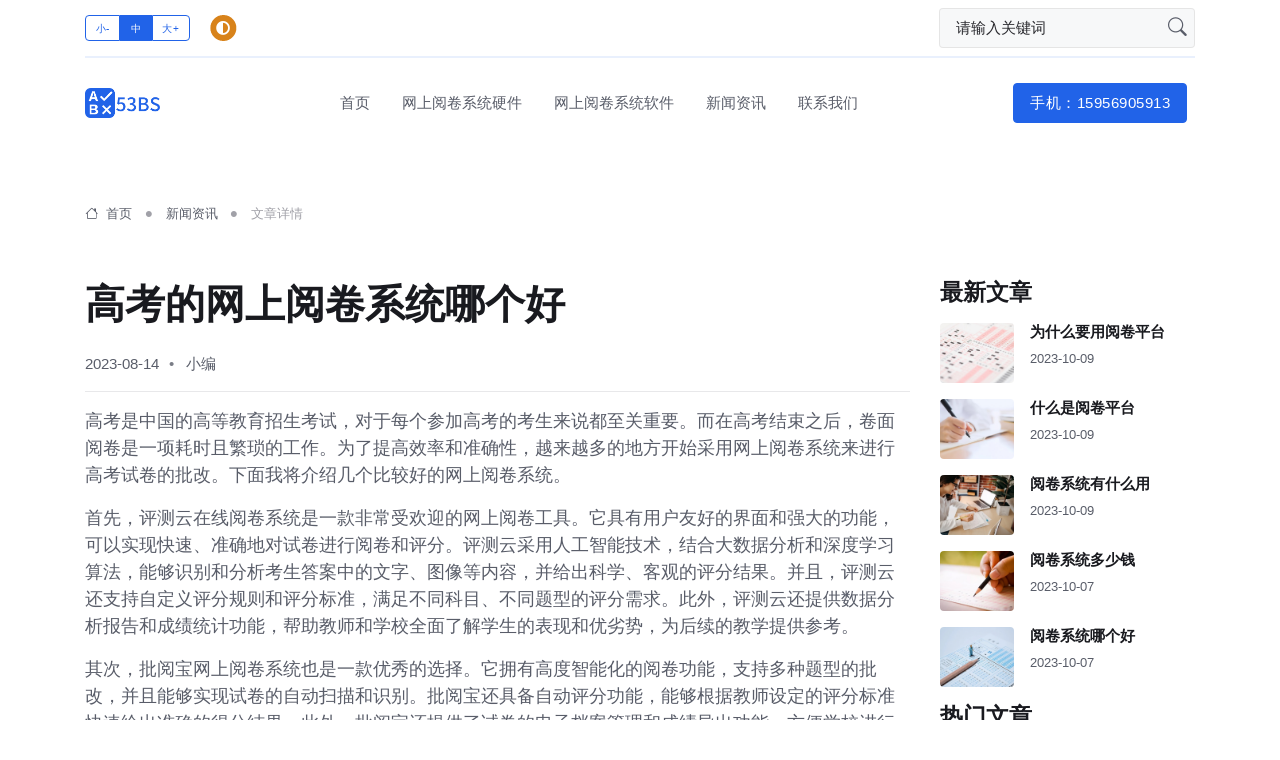

--- FILE ---
content_type: text/html
request_url: https://exam.53bs.com/html/xinwen/146.html
body_size: 7793
content:
<!DOCTYPE html>
<html>
    <head>
        <meta http-equiv="Content-Type" content="text/html; charset=utf-8" />
        <meta http-equiv="X-UA-Compatible" content="IE=edge">
        <meta name="viewport" content="width=device-width,initial-scale=1,user-scalable=no">
        <meta name="author" content="张启峰19826080608">
        <link href="/favicon.ico" rel="shortcut icon" type="image/x-icon" />
        <title>高考的网上阅卷系统哪个好_网上阅卷系统</title>
        <meta name="description" content="高考是中国的高等教育招生考试，对于每个参加高考的考生来说都至关重要。而在高考结束之后，卷面阅卷是一项耗时且繁琐的工作。为了提高效率和准确性，越来越多的地方开始采用网上阅卷系统来进行高考试卷的批改。下面我将介绍几个比较好的网上阅卷系统。首先，评测云在线阅卷系统是一款非常受欢迎的网上阅卷工具。它具有用户友好的界面和强大的功能，可以实现快速、准确地对试卷进行阅卷和评分。评测云采用人工智能技术，结合大数据">
        <meta name="keywords" content="">
        <link href="https://exam.53bs.com/template/pc/skin/vendor/font-awesome/css/all.min.css" rel="stylesheet" media="screen" type="text/css" />
<link href="https://exam.53bs.com/template/pc/skin/vendor/bootstrap-icons/bootstrap-icons.css" rel="stylesheet" media="screen" type="text/css" />
<link href="https://exam.53bs.com/template/pc/skin/vendor/tiny-slider/tiny-slider.css" rel="stylesheet" media="screen" type="text/css" />
<link href="https://exam.53bs.com/template/pc/skin/vendor/glightbox/css/glightbox.css" rel="stylesheet" media="screen" type="text/css" />
<link href="https://exam.53bs.com/template/pc/skin/vendor/plyr/plyr.css" rel="stylesheet" media="screen" type="text/css" />
<link href="https://exam.53bs.com/template/pc/skin/css/style.css" rel="stylesheet" media="screen" type="text/css" />
<script>
    const storedTheme = localStorage.getItem('theme')
    const getPreferredTheme = () => {
        if (storedTheme) {
            return storedTheme
        }
        return window.matchMedia('(prefers-color-scheme: dark)').matches ? 'dark' : 'light'
    }
    const setTheme = function (theme) {
        if (theme === 'auto' && window.matchMedia('(prefers-color-scheme: dark)').matches) {
            document.documentElement.setAttribute('data-bs-theme', 'dark')
        } else {
            document.documentElement.setAttribute('data-bs-theme', theme)
        }
    }
    setTheme(getPreferredTheme())
    window.addEventListener('DOMContentLoaded', () => {
        var el = document.querySelector('.theme-icon-active');
        if (el != 'undefined' && el != null) {
            const showActiveTheme = theme => {
                const activeThemeIcon = document.querySelector('.theme-icon-active use')
                const btnToActive = document.querySelector(`[data-bs-theme-value="${theme}"]`)
                const svgOfActiveBtn = btnToActive.querySelector('.mode-switch use').getAttribute('href')
                document.querySelectorAll('[data-bs-theme-value]').forEach(element => {
                    element.classList.remove('active')
                })
                btnToActive.classList.add('active')
                activeThemeIcon.setAttribute('href', svgOfActiveBtn)
            }
            window.matchMedia('(prefers-color-scheme: dark)').addEventListener('change', () => {
                if (storedTheme !== 'light' || storedTheme !== 'dark') {
                    setTheme(getPreferredTheme())
                }
            })
            showActiveTheme(getPreferredTheme())
            document.querySelectorAll('[data-bs-theme-value]')
                    .forEach(toggle => {
                        toggle.addEventListener('click', () => {
                            const theme = toggle.getAttribute('data-bs-theme-value')
                            localStorage.setItem('theme', theme)
                            setTheme(theme)
                            showActiveTheme(theme)
                        })
                    })
        }
    })
</script>
    </head>

    <body>
        <header class="navbar-light navbar-sticky header-static">
    <div class="navbar-top small">
        <div class="container">
            <div class="d-md-flex justify-content-between align-items-center my-2">
		<div class="d-flex align-items-center">
                    <div class="btn-group me-3" role="group">
                            <input type="radio" class="btn-check" name="fntradio" id="font-sm">
                            <label class="btn btn-xs btn-outline-primary mb-0" for="font-sm">小-</label>
                            <input type="radio" class="btn-check" name="fntradio" id="font-default" checked>
                            <label class="btn btn-xs btn-outline-primary mb-0" for="font-default">中</label>
                            <input type="radio" class="btn-check" name="fntradio" id="font-lg">
                            <label class="btn btn-xs btn-outline-primary mb-0" for="font-lg">大+</label>
                    </div>
                    <div class="nav-item dropdown mx-2">
                            <button class="modeswitch" id="bd-theme" type="button" data-bs-toggle="dropdown" data-bs-display="static">
                                    <svg class="theme-icon-active"><use href="#"></use></svg>
                            </button>
                            <ul class="dropdown-menu min-w-auto dropdown-menu-end">
                                    <li class="mb-1">
                                            <button type="button" class="dropdown-item d-flex align-items-center" data-bs-theme-value="light">
                                                    <svg width="16" height="16" fill="currentColor" class="bi bi-brightness-high-fill fa-fw mode-switch me-1" viewBox="0 0 16 16">
                                                            <path d="M12 8a4 4 0 1 1-8 0 4 4 0 0 1 8 0zM8 0a.5.5 0 0 1 .5.5v2a.5.5 0 0 1-1 0v-2A.5.5 0 0 1 8 0zm0 13a.5.5 0 0 1 .5.5v2a.5.5 0 0 1-1 0v-2A.5.5 0 0 1 8 13zm8-5a.5.5 0 0 1-.5.5h-2a.5.5 0 0 1 0-1h2a.5.5 0 0 1 .5.5zM3 8a.5.5 0 0 1-.5.5h-2a.5.5 0 0 1 0-1h2A.5.5 0 0 1 3 8zm10.657-5.657a.5.5 0 0 1 0 .707l-1.414 1.415a.5.5 0 1 1-.707-.708l1.414-1.414a.5.5 0 0 1 .707 0zm-9.193 9.193a.5.5 0 0 1 0 .707L3.05 13.657a.5.5 0 0 1-.707-.707l1.414-1.414a.5.5 0 0 1 .707 0zm9.193 2.121a.5.5 0 0 1-.707 0l-1.414-1.414a.5.5 0 0 1 .707-.707l1.414 1.414a.5.5 0 0 1 0 .707zM4.464 4.465a.5.5 0 0 1-.707 0L2.343 3.05a.5.5 0 1 1 .707-.707l1.414 1.414a.5.5 0 0 1 0 .708z"/>
                                                            <use href="#"></use>
                                                    </svg>亮白
                                            </button>
                                    </li>
                                    <li class="mb-1">
                                            <button type="button" class="dropdown-item d-flex align-items-center" data-bs-theme-value="dark">
                                                    <svg xmlns="http://www.w3.org/2000/svg" width="16" height="16" fill="currentColor" class="bi bi-moon-stars-fill fa-fw mode-switch me-1" viewBox="0 0 16 16">
                                                            <path d="M6 .278a.768.768 0 0 1 .08.858 7.208 7.208 0 0 0-.878 3.46c0 4.021 3.278 7.277 7.318 7.277.527 0 1.04-.055 1.533-.16a.787.787 0 0 1 .81.316.733.733 0 0 1-.031.893A8.349 8.349 0 0 1 8.344 16C3.734 16 0 12.286 0 7.71 0 4.266 2.114 1.312 5.124.06A.752.752 0 0 1 6 .278z"/>
                                                            <path d="M10.794 3.148a.217.217 0 0 1 .412 0l.387 1.162c.173.518.579.924 1.097 1.097l1.162.387a.217.217 0 0 1 0 .412l-1.162.387a1.734 1.734 0 0 0-1.097 1.097l-.387 1.162a.217.217 0 0 1-.412 0l-.387-1.162A1.734 1.734 0 0 0 9.31 6.593l-1.162-.387a.217.217 0 0 1 0-.412l1.162-.387a1.734 1.734 0 0 0 1.097-1.097l.387-1.162zM13.863.099a.145.145 0 0 1 .274 0l.258.774c.115.346.386.617.732.732l.774.258a.145.145 0 0 1 0 .274l-.774.258a1.156 1.156 0 0 0-.732.732l-.258.774a.145.145 0 0 1-.274 0l-.258-.774a1.156 1.156 0 0 0-.732-.732l-.774-.258a.145.145 0 0 1 0-.274l.774-.258c.346-.115.617-.386.732-.732L13.863.1z"/>
                                                            <use href="#"></use>
                                                    </svg>暗黑
                                            </button>
                                    </li>
                                    <li>
                                            <button type="button" class="dropdown-item d-flex align-items-center active" data-bs-theme-value="auto">
                                                    <svg xmlns="http://www.w3.org/2000/svg" width="16" height="16" fill="currentColor" class="bi bi-circle-half fa-fw mode-switch me-1" viewBox="0 0 16 16">
                                                            <path d="M8 15A7 7 0 1 0 8 1v14zm0 1A8 8 0 1 1 8 0a8 8 0 0 1 0 16z"/>
                                                            <use href="#"></use>
                                                    </svg>自动
                                            </button>
                                    </li>
                            </ul>
                    </div>
		</div>
		<div class="nav mt-3 mt-lg-0 flex-nowrap align-items-center">
                    <div class="nav-item w-100">
                                                <form class="rounded position-relative">
                            <input class="form-control pe-5 bg-light" type="search" placeholder="搜索" name="keywords" value="请输入关键词" onFocus="this.value=''" onBlur="if(!value){value=defaultValue}">
                            <button class="btn bg-transparent border-0 px-2 py-0 position-absolute top-50 end-0 translate-middle-y" type="submit"><i class="bi bi-search fs-5"> </i></button>
                            <input type="hidden" name="m" value="home" /><input type="hidden" name="c" value="Search" /><input type="hidden" name="a" value="lists" /><input type="hidden" name="method" value="1" />                        </form>
                                            </div>
                </div>
                </div>
		<div class="border-bottom border-2 border-primary opacity-1"></div>
	</div>
    </div>
    <nav class="navbar navbar-expand-lg">
            <div class="container">
                    <a class="navbar-brand" href="https://exam.53bs.com" title="网上阅卷系统">
                        <img class="navbar-brand-item" src="https://exam.53bs.com/uploads/allimg/20230814/2-230Q41F950b9.png" alt="网上阅卷系统">					
                    </a>
                    <button class="navbar-toggler ms-auto" type="button" data-bs-toggle="collapse" data-bs-target="#navbarCollapse">
                            <span class="text-body h6 d-none d-sm-inline-block">菜单</span>
                            <span class="navbar-toggler-icon"></span>
                    </button>
                    <div class="collapse navbar-collapse" id="navbarCollapse">
                            <ul class="navbar-nav navbar-nav-scroll mx-auto">
                                <li class="nav-item"> <a class="nav-link" href="https://exam.53bs.com" title="首页">首页</a></li>
                                                                <li class="nav-item"> <a target="_blank" class="nav-link" href="https://exam.53bs.com/html/yingjian/" title="网上阅卷系统硬件">网上阅卷系统硬件</a></li>
                                                                <li class="nav-item"> <a target="_blank" class="nav-link" href="https://exam.53bs.com/html/ruanjian/" title="网上阅卷系统软件">网上阅卷系统软件</a></li>
                                                                <li class="nav-item"> <a target="_blank" class="nav-link" href="https://exam.53bs.com/html/xinwen/" title="新闻资讯">新闻资讯</a></li>
                                                                <li class="nav-item"> <a target="_blank" class="nav-link" href="https://exam.53bs.com/html/lianxi/" title="联系我们">联系我们</a></li>
                                                            </ul>
                    </div>
                    <div class="nav flex-nowrap align-items-center">
                            <div class="nav-item d-none d-md-block">
                                    <a href="tel:15956905913" class="btn btn-md btn-primary mb-0 mx-2" title="手机">手机：15956905913</a>
                            </div>
                    </div>
            </div>
    </nav>
</header>

        <main>
            <nav class="container d-flex py-5">
                <ol class="breadcrumb breadcrumb-dots m-0">
                    <li class="breadcrumb-item"><a href="https://exam.53bs.com" title="首页"><i class="bi bi-house me-1"></i> 首页</a></li>
                    <li class="breadcrumb-item"><a href="https://exam.53bs.com/html/xinwen/" title="新闻资讯">新闻资讯</a></li>
                    <li class="breadcrumb-item active">文章详情</li>
                </ol>
            </nav>
            <section class="pt-0">
                <div class="container position-relative" data-sticky-container>
                    <div class="row">
                        <div class="col-lg-9 mb-5">
                            <h1 class="display-6">高考的网上阅卷系统哪个好</h1>
                            <ul class="nav nav-divider align-items-center pt-3">
                                <li class="nav-item">2023-08-14</li>
                                <li class="nav-item">小编</li>
                              </ul>
                            <hr>
                            <div>
                                <p><span style="font-family: 宋体, SimSun; font-size: 18px;">高考是中国的高等教育招生考试，对于每个参加高考的考生来说都至关重要。而在高考结束之后，卷面阅卷是一项耗时且繁琐的工作。为了提高效率和准确性，越来越多的地方开始采用网上阅卷系统来进行高考试卷的批改。下面我将介绍几个比较好的网上阅卷系统。</span></p><p><span style="font-family: 宋体, SimSun; font-size: 18px;">首先，评测云在线阅卷系统是一款非常受欢迎的网上阅卷工具。它具有用户友好的界面和强大的功能，可以实现快速、准确地对试卷进行阅卷和评分。评测云采用人工智能技术，结合大数据分析和深度学习算法，能够识别和分析考生答案中的文字、图像等内容，并给出科学、客观的评分结果。并且，评测云还支持自定义评分规则和评分标准，满足不同科目、不同题型的评分需求。此外，评测云还提供数据分析报告和成绩统计功能，帮助教师和学校全面了解学生的表现和优劣势，为后续的教学提供参考。</span></p><p><span style="font-family: 宋体, SimSun; font-size: 18px;">其次，批阅宝网上阅卷系统也是一款优秀的选择。它拥有高度智能化的阅卷功能，支持多种题型的批改，并且能够实现试卷的自动扫描和识别。批阅宝还具备自动评分功能，能够根据教师设定的评分标准快速给出准确的得分结果。此外，批阅宝还提供了试卷的电子档案管理和成绩导出功能，方便学校进行后续的数据分析和存档工作。</span></p><p style="text-align: center;"><img style="max-width:100%!important;height:auto!important;"  title="高考的网上阅卷系统哪个好(图1)" src="https://exam.53bs.com/uploads/allimg/20230803/2-230P3115211T8.jpg" alt="15.jpg"/></p><p><span style="font-family: 宋体, SimSun; font-size: 18px;">另外，力扣在线评测系统也是一款值得推荐的网上阅卷工具。力扣系统基于中国国际计算机程序设计大赛的项目经验，具备强大的代码评判和执行环境，可以对编程题进行快速、准确的批改。力扣系统支持多种编程语言和编程题型，提供详细的测试用例和评判标准，能够全面评估学生的编程能力和解题思路。此外，力扣还为教师提供了题目的编辑和管理功能，方便他们根据实际需求进行题目的定制和组卷工作。</span></p><p><span style="font-family: 宋体, SimSun; font-size: 18px;">以上介绍的几个网上阅卷系统都具有各自的特点和优势，在高考阅卷中发挥着积极的作用。但是无论使用哪个系统，我们都应该认识到，它们只是辅助教师进行评分的工具，最终的评分结果还是需要根据教师的判断和专业知识来确定。因此，建议学校和教师在选择网上阅卷系统时，要根据实际需求和自身条件进行权衡和选择，并且合理利用这些工具，提高评卷工作的效率和准确性。</span></p>                            </div>
                            <div class="row g-0 mt-5 mx-0 border-top border-bottom">
                                <div class="col-sm-6 py-3 py-md-4">
                                    <div class="d-flex align-items-center position-relative">
                                        <div class="bg-primary py-1">
                                            <i class="bi bi-chevron-compact-left fs-3 text-white px-1 rtl-flip"></i>
                                        </div>
                                        <div class="ms-3">
                                            <h5 class="m-0"> 
                                                上一篇:
                                                                                                <a class="stretched-link btn-link text-reset line-one" target="_blank" href='https://exam.53bs.com/html/xinwen/145.html' title='法院系统网上阅卷怎么弄'>法院系统网上阅卷怎么弄</a>
                                                                                            </h5>
                                        </div>
                                    </div>
                                </div>
                                <div class="col-sm-6 py-3 py-md-4 text-sm-end">
                                    <div class="d-flex align-items-center position-relative justify-content-end">
                                        <div class="me-3">
                                            <h5 class="m-0"> 
                                                下一篇:
                                                                                                <a class="stretched-link btn-link text-reset line-one" target="_blank" href='https://exam.53bs.com/html/xinwen/147.html' title='高考网上阅卷哪个系统好'>高考网上阅卷哪个系统好</a>
                                                                                            </h5>
                                        </div>
                                        <div class="bg-primary py-1">
                                            <i class="bi bi-chevron-compact-right fs-3 text-white px-1 rtl-flip"></i>
                                        </div>
                                    </div>
                                </div>
                            </div>
                        </div>
                        <div class="col-lg-3">
                            <div data-sticky data-margin-top="80" data-sticky-for="991">
                                <div class="row">
                                    <div class="col-12 col-sm-6 col-lg-12">
                                        <h4 class="mb-3">最新文章</h4>
                                                                                <div class="card mb-3">
                                            <div class="row g-3">
                                                <div class="col-4">
                                                    <img class="rounded img-cover" src="https://exam.53bs.com/uploads/thumb/400_300/2-230Q2101622154.jpeg" alt="为什么要用阅卷平台" style="width: 100%;height: 60px;">
                                                </div>
                                                <div class="col-8">
                                                    <h6>
                                                        <a class="btn-link stretched-link text-reset fw-bold line-two" target="_blank" href="https://exam.53bs.com/html/xinwen/529.html" title="为什么要用阅卷平台">
                                                            为什么要用阅卷平台                                                        </a>
                                                    </h6>
                                                    <div class="small mt-1">2023-10-09</div>
                                                </div>
                                            </div>
                                        </div>
                                                                                <div class="card mb-3">
                                            <div class="row g-3">
                                                <div class="col-4">
                                                    <img class="rounded img-cover" src="https://exam.53bs.com/uploads/thumb/400_300/2-230Q2101553Y0.jpeg" alt="什么是阅卷平台" style="width: 100%;height: 60px;">
                                                </div>
                                                <div class="col-8">
                                                    <h6>
                                                        <a class="btn-link stretched-link text-reset fw-bold line-two" target="_blank" href="https://exam.53bs.com/html/xinwen/528.html" title="什么是阅卷平台">
                                                            什么是阅卷平台                                                        </a>
                                                    </h6>
                                                    <div class="small mt-1">2023-10-09</div>
                                                </div>
                                            </div>
                                        </div>
                                                                                <div class="card mb-3">
                                            <div class="row g-3">
                                                <div class="col-4">
                                                    <img class="rounded img-cover" src="https://exam.53bs.com/uploads/thumb/400_300/2-230Q2101522260.jpeg" alt="阅卷系统有什么用" style="width: 100%;height: 60px;">
                                                </div>
                                                <div class="col-8">
                                                    <h6>
                                                        <a class="btn-link stretched-link text-reset fw-bold line-two" target="_blank" href="https://exam.53bs.com/html/xinwen/527.html" title="阅卷系统有什么用">
                                                            阅卷系统有什么用                                                        </a>
                                                    </h6>
                                                    <div class="small mt-1">2023-10-09</div>
                                                </div>
                                            </div>
                                        </div>
                                                                                <div class="card mb-3">
                                            <div class="row g-3">
                                                <div class="col-4">
                                                    <img class="rounded img-cover" src="https://exam.53bs.com/uploads/thumb/400_300/2-230Q21014393L.jpeg" alt="阅卷系统多少钱" style="width: 100%;height: 60px;">
                                                </div>
                                                <div class="col-8">
                                                    <h6>
                                                        <a class="btn-link stretched-link text-reset fw-bold line-two" target="_blank" href="https://exam.53bs.com/html/xinwen/526.html" title="阅卷系统多少钱">
                                                            阅卷系统多少钱                                                        </a>
                                                    </h6>
                                                    <div class="small mt-1">2023-10-07</div>
                                                </div>
                                            </div>
                                        </div>
                                                                                <div class="card mb-3">
                                            <div class="row g-3">
                                                <div class="col-4">
                                                    <img class="rounded img-cover" src="https://exam.53bs.com/uploads/thumb/400_300/2-230Q2101415D8.jpeg" alt="阅卷系统哪个好" style="width: 100%;height: 60px;">
                                                </div>
                                                <div class="col-8">
                                                    <h6>
                                                        <a class="btn-link stretched-link text-reset fw-bold line-two" target="_blank" href="https://exam.53bs.com/html/xinwen/525.html" title="阅卷系统哪个好">
                                                            阅卷系统哪个好                                                        </a>
                                                    </h6>
                                                    <div class="small mt-1">2023-10-07</div>
                                                </div>
                                            </div>
                                        </div>
                                                                            </div>
                                    <div class="col-12 col-sm-6 col-lg-12">
                                        <h4 class="mb-3">热门文章</h4>
                                                                                <div class="card mb-3">
                                            <div class="row g-3">
                                                <div class="col-4">
                                                    <img class="rounded img-cover" src="https://exam.53bs.com/uploads/thumb/400_300/2-230P3115211T8.jpeg" alt="高考的网上阅卷系统哪个好" style="width: 100%;height: 60px;">
                                                </div>
                                                <div class="col-8">
                                                    <h6>
                                                        <a class="btn-link stretched-link text-reset fw-bold line-two" target="_blank" href="https://exam.53bs.com/html/xinwen/146.html" title="高考的网上阅卷系统哪个好">
                                                            高考的网上阅卷系统哪个好                                                        </a>
                                                    </h6>
                                                    <div class="small mt-1">2023-08-14</div>
                                                </div>
                                            </div>
                                        </div>
                                                                                <div class="card mb-3">
                                            <div class="row g-3">
                                                <div class="col-4">
                                                    <img class="rounded img-cover" src="https://exam.53bs.com/uploads/thumb/400_300/2-230Q210104G29.jpeg" alt="网上阅卷有什么用" style="width: 100%;height: 60px;">
                                                </div>
                                                <div class="col-8">
                                                    <h6>
                                                        <a class="btn-link stretched-link text-reset fw-bold line-two" target="_blank" href="https://exam.53bs.com/html/xinwen/519.html" title="网上阅卷有什么用">
                                                            网上阅卷有什么用                                                        </a>
                                                    </h6>
                                                    <div class="small mt-1">2023-09-28</div>
                                                </div>
                                            </div>
                                        </div>
                                                                                <div class="card mb-3">
                                            <div class="row g-3">
                                                <div class="col-4">
                                                    <img class="rounded img-cover" src="https://exam.53bs.com/uploads/thumb/400_300/2-230P910054OV.jpeg" alt="网上阅卷系统属于什么类别" style="width: 100%;height: 60px;">
                                                </div>
                                                <div class="col-8">
                                                    <h6>
                                                        <a class="btn-link stretched-link text-reset fw-bold line-two" target="_blank" href="https://exam.53bs.com/html/xinwen/362.html" title="网上阅卷系统属于什么类别">
                                                            网上阅卷系统属于什么类别                                                        </a>
                                                    </h6>
                                                    <div class="small mt-1">2023-09-09</div>
                                                </div>
                                            </div>
                                        </div>
                                                                                <div class="card mb-3">
                                            <div class="row g-3">
                                                <div class="col-4">
                                                    <img class="rounded img-cover" src="https://exam.53bs.com/uploads/thumb/400_300/2-230Q2100G04N.jpeg" alt="为什么要用网上阅卷" style="width: 100%;height: 60px;">
                                                </div>
                                                <div class="col-8">
                                                    <h6>
                                                        <a class="btn-link stretched-link text-reset fw-bold line-two" target="_blank" href="https://exam.53bs.com/html/xinwen/513.html" title="为什么要用网上阅卷">
                                                            为什么要用网上阅卷                                                        </a>
                                                    </h6>
                                                    <div class="small mt-1">2023-09-27</div>
                                                </div>
                                            </div>
                                        </div>
                                                                                <div class="card mb-3">
                                            <div class="row g-3">
                                                <div class="col-4">
                                                    <img class="rounded img-cover" src="https://exam.53bs.com/uploads/thumb/400_300/2-230P3152T4B9.jpeg" alt="教师网上阅卷系统是什么" style="width: 100%;height: 60px;">
                                                </div>
                                                <div class="col-8">
                                                    <h6>
                                                        <a class="btn-link stretched-link text-reset fw-bold line-two" target="_blank" href="https://exam.53bs.com/html/xinwen/168.html" title="教师网上阅卷系统是什么">
                                                            教师网上阅卷系统是什么                                                        </a>
                                                    </h6>
                                                    <div class="small mt-1">2023-08-21</div>
                                                </div>
                                            </div>
                                        </div>
                                                                            </div>
                                    <div class="col-12 col-sm-6 col-lg-12">
                                        <h4 class="mb-3">热门标签</h4>
                                        <ul class="list-inline">
                                                                                    </ul>
                                    </div>
                                </div>
                            </div>
                        </div>
                    </div>
                </div>
            </section>
        </main>
        <footer class="bg-dark pt-5">
    <div class="container">
        <div class="row">
            <div class="col-sm-4 col-lg-4 mb-4">
                <h5 class="mb-4 text-white">关于我们</h5>
                <p class="text-muted">作为网上阅卷系统厂家,旗下智能阅卷系统作为有益的技术创新,可用于学校、企业的招聘、考试等场景,可通过网络和电脑进行网上在线阅卷,自动生成阅卷结果并进行智能化分析,确保阅卷的准确性和公正性。</p>
            </div>
            <div class="col-sm-4 col-lg-3 mb-4 offset-2">
                <h5 class="mb-4 text-white">联系我们</h5>
                <ul class="nav flex-column text-primary-hover">
                    <li class="nav-item"><a class="nav-link pt-0" href="tel:15956905913" title="手机">手机：15956905913</a></li>
                    <li class="nav-item"><a class="nav-link" href="mailto:492521265@qq.com" title="邮箱">邮箱：492521265@qq.com</a></li>
                    <li class="nav-item"><a class="nav-link" title="地址">地址：贵州省遵义市红花岗区578号</a></li>
                </ul>
            </div>
            <div class="col-sm-4 col-lg-3 mb-4">
                <h5 class="mb-4 text-white">微信二维码</h5>
                <ul class="nav flex-column text-primary-hover">
                    <li class="nav-item"><a class="nav-link"><img src="https://exam.53bs.com/uploads/allimg/20230726/1-230H6211HWX.jpg" width="120" alt="微信二维码" /></a></li>
                </ul>
            </div>
        </div>
            </div>
    <div class="bg-dark-overlay-3">
        <div class="container">
            <div class="row align-items-center justify-content-md-between py-3">
                <div class="col-md-6">
                    <div class="text-center text-md-start text-primary-hover text-muted">
                        Copyright © 2014-2023 exam.53bs.com 版权所有                    </div>
                </div>
                <div class="col-md-6">
                    <div class="d-flex justify-content-end text-primary-hover text-muted">
                        <span><a href="https://beian.miit.gov.cn/" rel="nofollow" target="_blank">苏ICP备2022041252号</a></span> 
                        <span class="px-2"><a href="http://www.beian.gov.cn/portal/registerSystemInfo?recordcode=32031102001533" rel="nofollow" target="_blank">苏公网安备 32031102001533号</a></span>
                        <a target="_blank" class="nav-link d-inline-block" href="https://exam.53bs.com/sitemap.xml" target="_blank" rel="noopener"
                       title="张启峰19826080608">网站地图</a>
                    </div>
                </div>
            </div>
        </div>
    </div>
</footer>
<div class="back-top"><i class="bi bi-arrow-up-short"></i></div>
<script language="javascript" type="text/javascript" src="https://exam.53bs.com/template/pc/skin/vendor/bootstrap/dist/js/bootstrap.bundle.min.js"></script>
<script language="javascript" type="text/javascript" src="https://exam.53bs.com/template/pc/skin/vendor/tiny-slider/tiny-slider.js"></script>
<script language="javascript" type="text/javascript" src="https://exam.53bs.com/template/pc/skin/vendor/sticky-js/sticky.min.js"></script>
<script language="javascript" type="text/javascript" src="https://exam.53bs.com/template/pc/skin/vendor/plyr/plyr.js"></script>
<script language="javascript" type="text/javascript" src="https://exam.53bs.com/template/pc/skin/js/functions.js"></script>
    </body>
</html>